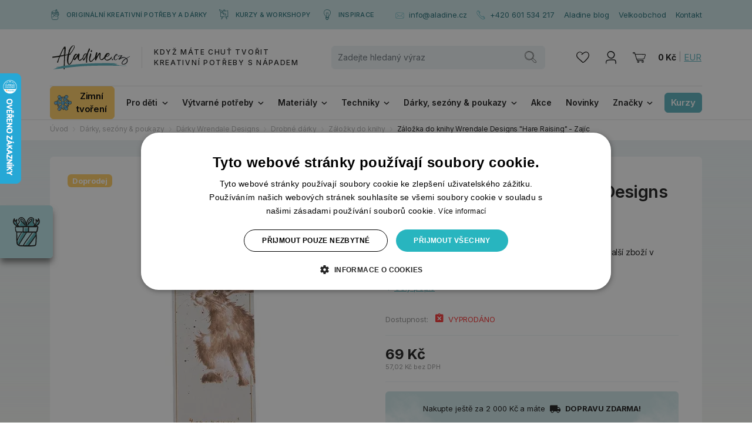

--- FILE ---
content_type: image/svg+xml
request_url: https://www.aladine.cz/cdn-e5jfs/images/icons/swiper/next.svg
body_size: -351
content:
<svg xmlns="http://www.w3.org/2000/svg" width="6" height="10" viewBox="0 0 6 10"><g><g><path fill="#1c1c1c" d="M1.11 0L0 1.175 3.605 5 0 8.825 1.11 10l4.723-5z"/></g></g></svg>